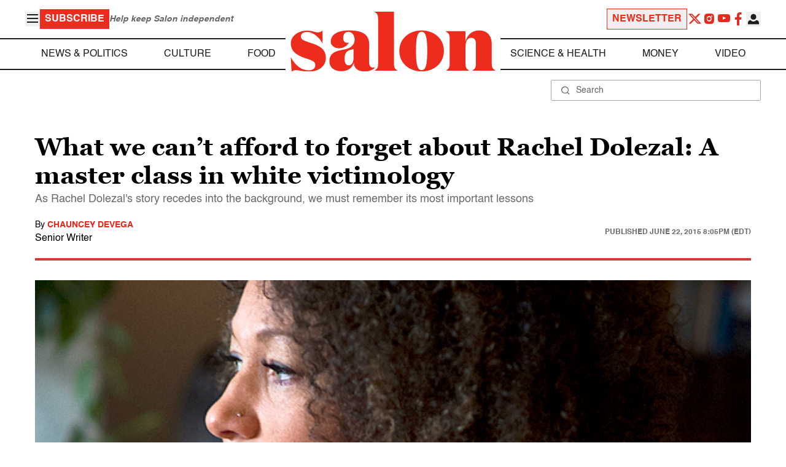

--- FILE ---
content_type: application/javascript; charset=utf-8
request_url: https://fundingchoicesmessages.google.com/f/AGSKWxX0eANccSIdsrSd6yOsDt98JHYbQXVDyXTJUpBwOciBhjhwaR9aaYxZRhci-yx2hzO0oR3S8aO0leNG_qYytrrqMDJc4fOiYAb9iZBKXxRZBp8HvVMK_mpeszByySzAeO1kI91GSMtG17i9G51cIA3NWYAAUC-n6DCl1PflyS81mGpiWmANv9PJnbPg/_/ad-vert._sidebarad__ad_one./ad-skyscraper./pubads.
body_size: -1289
content:
window['5628692c-1302-4b4a-81f0-5e2277d81686'] = true;